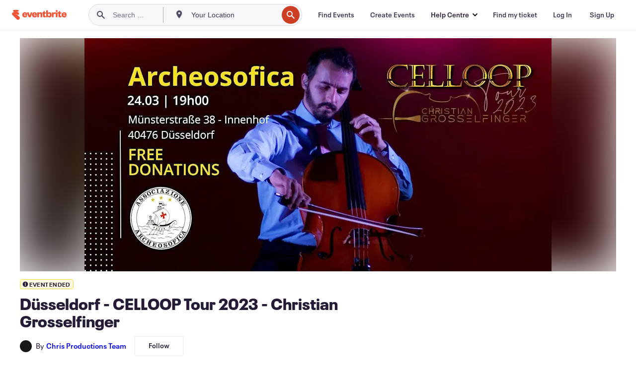

--- FILE ---
content_type: text/javascript
request_url: https://www.eventbrite.pt/e/_next/static/VR0AiY_EwHvNKHPvagjsa/_buildManifest.js
body_size: 728
content:
self.__BUILD_MANIFEST=function(s,a,c,e,t,i,n){return{__rewrites:{afterFiles:[{has:void 0,source:"/e/destination/organizers/:id/:action",destination:"/e/destination/organizers/:id/:action/"}],beforeFiles:[],fallback:[]},"/404":[s,a,c,e,t,i,n,"static/chunks/pages/404-5223725627238a79.js"],"/_error":[s,a,c,e,t,i,n,"static/chunks/pages/_error-d836711ebab58466.js"],"/[slug]":[s,a,c,e,t,"static/css/2991ef5a3eca558b.css","static/chunks/67-39889d8248f2a4cf.js",i,"static/css/0f888e6253e2252f.css","static/chunks/pages/[slug]-82d30a2bd1008afd.js"],sortedPages:["/404","/_app","/_error","/[slug]"]}}("static/chunks/29107295-df43163515f334f5.js","static/chunks/3b999911-d1b09777fcae2a5f.js","static/chunks/720-62138106b4a369a2.js","static/css/738b6ff0318a552b.css","static/chunks/253-df8210fcb4a67135.js","static/chunks/518-90d29cfbcd7172b2.js","static/css/95cb4428afc2c4b9.css"),self.__BUILD_MANIFEST_CB&&self.__BUILD_MANIFEST_CB();